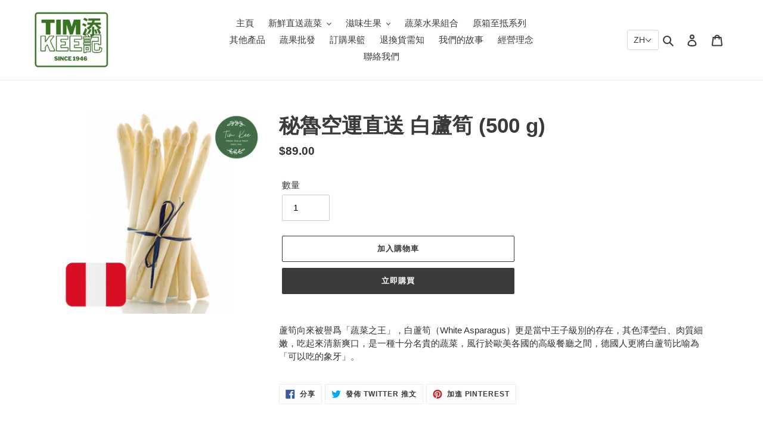

--- FILE ---
content_type: text/javascript; charset=utf-8
request_url: https://www.timkee.hk/products/%E7%A7%98%E9%AD%AF%E7%A9%BA%E9%81%8B%E7%9B%B4%E9%80%81-%E7%99%BD%E8%98%86%E7%AD%8D-500-g.js
body_size: 474
content:
{"id":6180523770037,"title":"秘魯空運直送 白蘆筍 (500 g)","handle":"秘魯空運直送-白蘆筍-500-g","description":"\u003cspan data-mce-fragment=\"1\"\u003e蘆筍向來被譽爲「蔬菜之王」，白蘆筍（White Asparagus）更是當中王子級別的存在，其色澤瑩白、肉質細嫩，吃起來清新爽口，是一種十分名貴的蔬菜，風行於歐美各國的高級餐廳之間，德國人更將白蘆筍比喻為「可以吃的象牙」。\u003c\/span\u003e","published_at":"2020-12-27T19:53:34+08:00","created_at":"2020-12-22T15:46:30+08:00","vendor":"Tim Kee","type":"","tags":["foreign","veg"],"price":8900,"price_min":8900,"price_max":8900,"available":true,"price_varies":false,"compare_at_price":null,"compare_at_price_min":0,"compare_at_price_max":0,"compare_at_price_varies":false,"variants":[{"id":37970011979957,"title":"Default Title","option1":"Default Title","option2":null,"option3":null,"sku":"","requires_shipping":true,"taxable":true,"featured_image":null,"available":true,"name":"秘魯空運直送 白蘆筍 (500 g)","public_title":null,"options":["Default Title"],"price":8900,"weight":0,"compare_at_price":null,"inventory_management":null,"barcode":"","requires_selling_plan":false,"selling_plan_allocations":[]}],"images":["\/\/cdn.shopify.com\/s\/files\/1\/0522\/5008\/3509\/products\/2020-12-26_9.47.55.png?v=1608990491"],"featured_image":"\/\/cdn.shopify.com\/s\/files\/1\/0522\/5008\/3509\/products\/2020-12-26_9.47.55.png?v=1608990491","options":[{"name":"Title","position":1,"values":["Default Title"]}],"url":"\/products\/%E7%A7%98%E9%AD%AF%E7%A9%BA%E9%81%8B%E7%9B%B4%E9%80%81-%E7%99%BD%E8%98%86%E7%AD%8D-500-g","media":[{"alt":null,"id":15996391784629,"position":1,"preview_image":{"aspect_ratio":1.019,"height":718,"width":732,"src":"https:\/\/cdn.shopify.com\/s\/files\/1\/0522\/5008\/3509\/products\/2020-12-26_9.47.55.png?v=1608990491"},"aspect_ratio":1.019,"height":718,"media_type":"image","src":"https:\/\/cdn.shopify.com\/s\/files\/1\/0522\/5008\/3509\/products\/2020-12-26_9.47.55.png?v=1608990491","width":732}],"requires_selling_plan":false,"selling_plan_groups":[]}

--- FILE ---
content_type: text/javascript; charset=utf-8
request_url: https://www.timkee.hk/products/%E7%A7%98%E9%AD%AF%E7%A9%BA%E9%81%8B%E7%9B%B4%E9%80%81-%E7%99%BD%E8%98%86%E7%AD%8D-500-g.js
body_size: 475
content:
{"id":6180523770037,"title":"秘魯空運直送 白蘆筍 (500 g)","handle":"秘魯空運直送-白蘆筍-500-g","description":"\u003cspan data-mce-fragment=\"1\"\u003e蘆筍向來被譽爲「蔬菜之王」，白蘆筍（White Asparagus）更是當中王子級別的存在，其色澤瑩白、肉質細嫩，吃起來清新爽口，是一種十分名貴的蔬菜，風行於歐美各國的高級餐廳之間，德國人更將白蘆筍比喻為「可以吃的象牙」。\u003c\/span\u003e","published_at":"2020-12-27T19:53:34+08:00","created_at":"2020-12-22T15:46:30+08:00","vendor":"Tim Kee","type":"","tags":["foreign","veg"],"price":8900,"price_min":8900,"price_max":8900,"available":true,"price_varies":false,"compare_at_price":null,"compare_at_price_min":0,"compare_at_price_max":0,"compare_at_price_varies":false,"variants":[{"id":37970011979957,"title":"Default Title","option1":"Default Title","option2":null,"option3":null,"sku":"","requires_shipping":true,"taxable":true,"featured_image":null,"available":true,"name":"秘魯空運直送 白蘆筍 (500 g)","public_title":null,"options":["Default Title"],"price":8900,"weight":0,"compare_at_price":null,"inventory_management":null,"barcode":"","requires_selling_plan":false,"selling_plan_allocations":[]}],"images":["\/\/cdn.shopify.com\/s\/files\/1\/0522\/5008\/3509\/products\/2020-12-26_9.47.55.png?v=1608990491"],"featured_image":"\/\/cdn.shopify.com\/s\/files\/1\/0522\/5008\/3509\/products\/2020-12-26_9.47.55.png?v=1608990491","options":[{"name":"Title","position":1,"values":["Default Title"]}],"url":"\/products\/%E7%A7%98%E9%AD%AF%E7%A9%BA%E9%81%8B%E7%9B%B4%E9%80%81-%E7%99%BD%E8%98%86%E7%AD%8D-500-g","media":[{"alt":null,"id":15996391784629,"position":1,"preview_image":{"aspect_ratio":1.019,"height":718,"width":732,"src":"https:\/\/cdn.shopify.com\/s\/files\/1\/0522\/5008\/3509\/products\/2020-12-26_9.47.55.png?v=1608990491"},"aspect_ratio":1.019,"height":718,"media_type":"image","src":"https:\/\/cdn.shopify.com\/s\/files\/1\/0522\/5008\/3509\/products\/2020-12-26_9.47.55.png?v=1608990491","width":732}],"requires_selling_plan":false,"selling_plan_groups":[]}